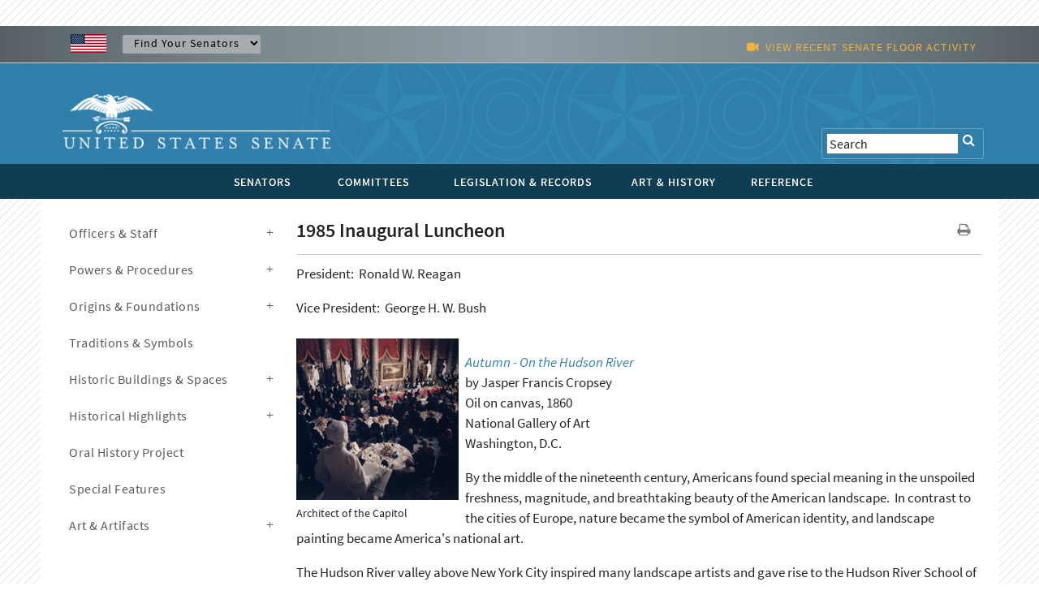

--- FILE ---
content_type: text/html; charset=UTF-8
request_url: https://www.senate.gov/artandhistory/art/common/image_collection/1985_inauguration_luncheon.htm
body_size: 7161
content:
<!DOCTYPE HTML PUBLIC "-//W3C//DTD XHTML 1.0 Transitional//EN""http://www.w3.org/TR/xhtml1/DTD/xhtml1-transitional.dtd">
<!-- [if lt IE 7]> <html class="ie6 oldie"> <![endif] -->
<!-- [if IE 7]>    <html class="ie7 oldie"> <![endif] -->
<!-- [if IE 8]>    <html class="ie8 oldie"> <![endif] -->
<!-- [if gt IE 8]> <! --><html class="">
    <!-- <![endif] -->
    <head>
        <META http-equiv="Content-Type" content="text/html; charset=iso-8859-1">
        <meta charset="UTF-8">
        <meta content="width=device-width, initial-scale=1" name="viewport">
        <meta name="object" content="1985_inauguration_luncheon">
        <meta name="version" content="4.1">
        <meta name="path" content="/Senate.gov/artandhistory/art/common/image_collection">
        <meta name="date" content="Thursday, March 23, 2017">
        <meta name="time" content="11:41:26 AM EDT">
        <meta name="keywords" content="">
        <meta name="bucket" content="art">
        <meta name="description" content="">
        <title>U.S. Senate: 1985 Inaugural Luncheon</title>
        <link type="image/x-icon" href="/resources/images/us_sen.ico" rel="shortcut icon">
        <link type="text/css" rel="stylesheet" href="/resources/styles/boilerplate.css">
        <link type="text/css" rel="stylesheet" href="/resources/styles/main.css">
        <link type="text/css" rel="stylesheet" href="/resources/styles/nav_menu.css">
        <link type="text/css" rel="stylesheet" href="/resources/styles/skdslider.css">
        <link type="text/css" rel="stylesheet" href="/resources/fonts/gFonts.css?family=Source+Sans+Pro:400,300,600,700,300italic,400italic,600italic,700italic">
        <link type="text/css" rel="stylesheet" href="/resources/fonts/gFonts.css?family=Source+Serif+Pro:400,600,700">
        <link type="text/css" rel="stylesheet" href="/resources/fonts/gFonts.css?family=Libre+Baskerville:400,400italic,700">
        <link href="/resources/fonts/css/font-awesome.min.css" rel="stylesheet">
        <link type="text/css" rel="stylesheet" href="/resources/styles/print.css">
        <link type="text/css" rel="stylesheet" href="/resources/styles/content.css">
        <!-- [if lt IE 9]> <script src="/resources/scripts/html5shiv.js"></script> <![endif] --> 
  
<script type="text/javascript">

function MM_goToURL() { //v3.0
  var i, args=MM_goToURL.arguments; document.MM_returnValue = false;
  for (i=0; i<(args.length-1); i+=2) eval(args[i]+".location='"+args[i+1]+"'");
}

</script>
    <script type="text/javascript">
function MM_jumpMenu(targ,selObj,restore){ //v3.0
  eval(targ+".location='"+selObj.options[selObj.selectedIndex].value+"'");
  if (restore) selObj.selectedIndex=0;
}
</script><script src="/resources/scripts/jquery-1.11.3.min.js"></script><script src="/resources/scripts/skdslider.min.js"></script><script src="/resources/scripts/main.js"></script><script src="/resources/scripts/floor_status.js"></script>
    </head>
    <body onload="myFunction()">
        <a href="#skip" class="offscreen">Skip Content</a>
        <header class="mobilehead clearfix">
            <div id="top-header">
<CFPARAM NAME="URL.q" DEFAULT="">
        <div id="find-sen" class="row">
          <div id="flag" class="fluid "><img src="/resources/images/usFlag.png" alt="U.S. Flag" /></div>
          <div id="sen-dropdown-container" class="fluid ">
          <form name="findSenators" method="post">
            <label for="findsenator" />
            <select name="stateName" class="arrow" id="findsenator" onChange="MM_jumpMenu('parent',this,0)">
              <option value="/states/">Find Your Senators</option>
              <option value="/states/AL/intro.htm">Alabama</option>
              <option value="/states/AK/intro.htm">Alaska</option>
              <option value="/states/AZ/intro.htm">Arizona</option>
              <option value="/states/AR/intro.htm">Arkansas</option>
              <option value="/states/CA/intro.htm">California</option>
              <option value="/states/CO/intro.htm">Colorado</option>
              <option value="/states/CT/intro.htm">Connecticut</option>
              <option value="/states/DE/intro.htm">Delaware</option>
              <option value="/states/FL/intro.htm">Florida</option>
              <option value="/states/GA/intro.htm">Georgia</option>
              <option value="/states/HI/intro.htm">Hawaii</option>
              <option value="/states/ID/intro.htm">Idaho</option>
              <option value="/states/IL/intro.htm">Illinois</option>
              <option value="/states/IN/intro.htm">Indiana</option>
              <option value="/states/IA/intro.htm">Iowa</option>
              <option value="/states/KS/intro.htm">Kansas</option>
              <option value="/states/KY/intro.htm">Kentucky</option>
              <option value="/states/LA/intro.htm">Louisiana</option>
              <option value="/states/ME/intro.htm">Maine</option>
              <option value="/states/MD/intro.htm">Maryland</option>
              <option value="/states/MA/intro.htm">Massachusetts</option>
              <option value="/states/MI/intro.htm">Michigan</option>
              <option value="/states/MN/intro.htm">Minnesota</option>
              <option value="/states/MS/intro.htm">Mississippi</option>
              <option value="/states/MO/intro.htm">Missouri</option>
              <option value="/states/MT/intro.htm">Montana</option>
              <option value="/states/NE/intro.htm">Nebraska</option>
              <option value="/states/NV/intro.htm">Nevada</option>
              <option value="/states/NH/intro.htm">New Hampshire</option>
              <option value="/states/NJ/intro.htm">New Jersey</option>
              <option value="/states/NM/intro.htm">New Mexico</option>
              <option value="/states/NY/intro.htm">New York</option>
              <option value="/states/NC/intro.htm">North Carolina</option>
              <option value="/states/ND/intro.htm">North Dakota</option>
              <option value="/states/OH/intro.htm">Ohio</option>
              <option value="/states/OK/intro.htm">Oklahoma</option>
              <option value="/states/OR/intro.htm">Oregon</option>
              <option value="/states/PA/intro.htm">Pennsylvania</option>
              <option value="/states/RI/intro.htm">Rhode Island</option>
              <option value="/states/SC/intro.htm">South Carolina</option>
              <option value="/states/SD/intro.htm">South Dakota</option>
              <option value="/states/TN/intro.htm">Tennessee</option>
              <option value="/states/TX/intro.htm">Texas</option>
              <option value="/states/UT/intro.htm">Utah</option>
              <option value="/states/VT/intro.htm">Vermont</option>
              <option value="/states/VA/intro.htm">Virginia</option>
              <option value="/states/WA/intro.htm">Washington</option>
              <option value="/states/WV/intro.htm">West Virginia</option>
              <option value="/states/WI/intro.htm">Wisconsin</option>
              <option value="/states/WY/intro.htm">Wyoming</option>
            </select>
          </form>
        </div>
          <div id="watch" class="fluid">
			<div class="fluid watch_text"><span class="fa fa-video-camera"></span>&nbsp;&nbsp;<a id="floorlink" target="_blank"><span id="contentdata"></span></a></div>
          </div>
          </div>
        </div>
      </div>
	  
	  <div id="main-header">
<div class="row">

<div id="logo">
	<a href="/index.htm"><img src="/resources/images/senate_logo.png" alt="United States Senate Logo" border="0"/></a>
</div>

 <div id="search-elements" class="fluid "> 
	<form name="search" id="search" action="/general/search/search_central_solr-js.htm" method="GET">
          <label for="search"><span class="fa fa-search" onClick="document.getElementById('search').submit();"></span></label>
          <input type="text" name="q" value="Search" id="search3" onfocus="this.value=''" />
          <!--commented out by betty<input type="hidden" value="1" name="col" /> 
          <INPUT type="hidden" name="xsl" value="xml" />-->
	  <!--<input type="text" name="q" value="Search" id="search" onfocus="this.value=''" />
	  <input type="hidden" name="site" value="default_collection" />
	  <input type="hidden" name="num" value="10" />
	  <INPUT type="hidden" name="filter" value="0" />-->
	</form>


     <!--solr search section starts
     <form method="GET" action="/general/search/search_central_solr.cfm" name="search" style="display: inline;">
        <input type="text" onFocus="this.value=&apos;&apos;" class="searchBox" id="search3" value="<CFOUTPUT>#URL.q#</CFOUTPUT>" name="q"/>
		<input type="image" align="absmiddle" alt="GO" src="/resources/images/uss_button_go.gif"/>
	 </form>
     solr search section ends-->
  </div>

</div>
</div>

            <div class="nav">
                <div id="nav-head-bg"></div>
                <div class="row">
                    <nav class="fluid " id="main-nav">
                        <label class="toggle" for="drop">MENU<span class="fa fa-bars"></span></label><input id="drop" type="checkbox">
                        <ul class="menu">
                            <li class="senatorsmenu">
                                <label class="plus-minus mobile-plus" for="drop-1"></label><a href="/senators/contact/">
      SENATORS</a>
                                <input type="checkbox" id="drop-1"/>
  <ul class="senatorsmenusub">
	<li><a href="/senators/senators-contact.htm">Contact Your Senators</a></li>
        <li><a href="/senators/leadership.htm">Leadership &amp; Officers</a></li>
        <li><a href="/senators/former_senators.htm">Former Senators</a></li>
        <li><a href="/senators/qualifications_termsofservice.htm">Qualifications &amp; Terms of Service</a></li>
        <li><a href="/senators/facts_milestones.htm">Facts &amp; Milestones</a></li>
	  
          <li><a href="/states/statesmap.htm">States in the Senate</a></li>
  </ul>
                            </li>
                            <li class="committeesmenu">
                                <label class="plus-minus mobile-plus" for="drop-2"></label><a href="/committees/committees_home.htm">
      COMMITTEES</a>
                                <input type="checkbox" id="drop-2"/>
  <ul class="committeesmenusub">
	<li><a href="/committees/membership_assignments.htm">Membership &amp; Assignments </a></li>
	  <li><a href="/committees/hearings_meetings.htm">Hearings &amp; Meetings</a></li>
	  <li><a href="/committees/history.htm">History</a></li>
  </ul>
                            </li>
                            <li class="legislationmenu">
                                <label class="plus-minus mobile-plus" for="drop-3"></label><a href="/legislative/legislative_home.htm">
    LEGISLATION &amp; RECORDS</a>
                                <input type="checkbox" id="drop-3"/>
	<ul class="legislationmenusub">
		<li><a href="/legislative/bills_acts_laws.htm">Bills, Acts, &amp; Laws</a></li>
	  <li><a href="/legislative/nominations_new.htm">Nominations</a></li>
	  <li><a href="/legislative/treaties_new.htm">Treaties</a></li>
	  <li><a href="/legislative/votes_new.htm">Votes</a></li>
          <li><a href="/legislative/floor_activity_pail.htm">Floor Proceedings</a></li>
	  <li><a href="/legislative/rules_procedure.htm">Rules &amp; Procedure</a></li>
	  <li><a href="/legislative/landmark_legislation.htm">Landmark Legislation</a></li>
	  <li><a href="/legislative/sessions_of_congress.htm">Sessions of Congress</a></li>
          <li><a href="/legislative/senate-archives/information-about-senate-archives.htm">Senate Archives</a></li>
	 
	  <li><a href="/legislative/lobbyingdisc.htm#lobbyingdisc=lda">Public Disclosure</a></li>
	  </ul>
                            </li>
                            <li class="artmenu">
                                <label class="plus-minus mobile-plus" for="drop-4"></label><a href="/art/art_hist_home.htm" class="selected">
    ART &amp; HISTORY</a>
                                <input type="checkbox" id="drop-4"/>
    	<ul class="artmenusub">
	<li>
            <label for="drop-44" class="plus-minus mobile-plus"> </label>
                  <a class="drop-link" href="/about/officers-staff.htm">Officers &amp; Staff</a>
                  <input type="checkbox" id="drop-44"/>
                  <ul class="tertiary-menu">
                  	<li><a href="/about/officers-staff/vice-president.htm">Vice President</a></li>
        			<li><a href="/about/officers-staff/president-pro-tempore.htm">President Pro Tempore</a></li>
        			<li><a href="/about/officers-staff/party-secretaries.htm">Party Secretaries</a></li>
        			<li><a href="/about/officers-staff/secretary-of-the-senate.htm">Secretary of the Senate</a></li>
                                 <li><a href="/about/officers-staff/sergeant-at-arms.htm">Sergeant at Arms</a></li>
                                 <li><a href="/about/officers-staff/chaplain.htm">Senate Chaplain</a></li>
                                 <li><a href="/about/officers-staff/pages.htm">Pages</a></li>

                  </ul>
            
            </li>

 <li> 
                  <label for="drop-45" class="plus-minus mobile-plus"> </label>
                  <a class="drop-link" href="/about/powers-procedures.htm">Powers &amp; Procedures</a>
                  <input type="checkbox" id="drop-45"/>
                  	<ul class="tertiary-menu">
                    <li><a href="/about/powers-procedures/censure.htm">Censure</a></li>
                    <li><a href="/about/powers-procedures/declarations-of-war.htm">Declarations of War</a></li>
                    <li><a href="/about/powers-procedures/expulsion.htm">Expulsion</a></li>
                    <li><a href="/about/powers-procedures/filibusters-cloture.htm">Filibusters &amp; Cloture</a></li>
                   <li><a href="/about/powers-procedures/impeachment.htm">Impeachment</a></li>
                   <li><a href="/about/powers-procedures/investigations.htm">Investigations</a></li>
                    <li><a href="/about/powers-procedures/nominations.htm">Nominations</a></li>
                     <li><a href="/about/powers-procedures/rules.htm">Rules</a></li>
                    <li><a href="/about/powers-procedures/treaties.htm">Treaties</a></li>
  <li><a href="/about/powers-procedures/voting.htm">Voting</a></li>
                  	</ul>
                    
            </li>
            <li> 
                  <label for="drop-46" class="plus-minus mobile-plus"> </label>
                  <a class="drop-link" href="/about/origins-foundations.htm">Origins &amp; Foundations</a>
                  <input type="checkbox" id="drop-46"/>
                  	<ul class="tertiary-menu">
                    <li><a href="/about/origins-foundations/senate-and-constitution.htm">The Senate &amp; the Constitution</a></li>
                  <li><a href="/about/origins-foundations/electing-appointing-senators.htm">Electing &amp; Appointing Senators</a></li>
                    <li><a href="/about/origins-foundations/committee-system">Committee System</a></li>
                    <li><a href="/about/origins-foundations/idea-of-the-senate.htm">Idea of the Senate</a></li>
  <li><a href="/about/origins-foundations/parties-leadership.htm">Parties &amp; Leadership</a></li>
                  	</ul>
                    
            </li>
<li><a href="/about/traditions-symbols.htm">Traditions &amp; Symbols</a></li>
 <li>
            <label for="drop-47" class="plus-minus mobile-plus"> </label>
                  <a class="drop-link" href="/about/historic-buildings-spaces.htm">Historic Buildings &amp; Spaces</a>
                  <input type="checkbox" id="drop-47"/>
                  	<ul class="tertiary-menu">
                    	<li><a href="/about/historic-buildings-spaces/capitol.htm">The Capitol</a></li>
        				<li><a href="/about/historic-buildings-spaces/senate-chamber.htm">Senate Chamber</a></li>
        				<li><a href="/about/historic-buildings-spaces/historic-rooms.htm">Historic Rooms</a></li>
        				<li><a href="/about/historic-buildings-spaces/office-buildings.htm">Senate Office Buildings</a></li>
        				<li><a href="/about/historic-buildings-spaces/meeting-places.htm">Congressional Meeting Places</a></li>
        				<li><a href="/about/historic-buildings-spaces/past-chambers.htm">Past Senate Chambers</a></li>
        				
                    </ul>
            </li>
            <li>
            <label for="drop-48" class="plus-minus mobile-plus"> </label>
                  <a class="drop-link" href="/history/essays.htm">Historical Highlights</a>
                  <input type="checkbox" id="drop-47"/>
                  	<ul class="tertiary-menu">
                    	<li><a href="/history/1787.htm">1787-1800</a></li>
        				<li><a href="/history/1801.htm">1801-1850</a></li>
        				<li><a href="/history/1851.htm">1851-1877</a></li>
        				<li><a href="/history/1878.htm">1878-1920</a></li>
        				<li><a href="/history/1921.htm">1921-1940</a></li>
        				<li><a href="/history/1941.htm">1941-1963</a></li>
        				<li><a href="/history/1964.htm">1964-present</a></li>
                    </ul>
            </li>
			<li><a class="drop-link" href="/history/oralhistory.htm">Oral History Project</a>   </li>
 

          <li><a href="/art/exhibits.htm">Special Features</a></li>
         <!--   <li><a href="/art/paintings.htm">Paintings</a></li>
		  <li><a href="/art/sculpture.htm">Sculpture</a></li>
		  <li><a href="/art/graphicarts.htm">Prints, Drawings &amp; Photographs</a></li>
          <li><a href="/art/collections.htm">Furniture & Decorative Art</a></li>
          <li><a href="/art/ephemera.htm">Ephemera & Historical Objects</a></li>-->
		<li><a href="/art-artifacts/art-artifacts.htm">Art &amp; Artifacts</a></li>
		  
          
      	</ul>
                            </li>
                            <li class="referencemenu">
                                <label class="plus-minus mobile-plus" for="drop-5"></label><a href="/reference/reference_home.htm">
    REFERENCE</a>
                                <input type="checkbox" id="drop-5"/>
	<ul class="referencemenusub">
		<li><a href="/reference/virtual.htm">Virtual Reference Desk</a></li>
	  <li><a href="/reference/stats_and_lists.htm">Statistics &amp; Lists</a></li>
	  <li><a href="/reference/biblio.htm">Bibliographies</a></li>
	  <li><a href="/reference/howto.htm">How To...</a></li>
          <li><a href="/reference/glossary.htm">Glossary</a></li>
	  <li><a href="/reference/org_chart.htm">Senate Organization</a></li>
	  <li><a href="/civics/constitution_item/constitution.htm">The Constitution</a></li>
	  <li><a href="/visiting/procurement.htm">Procurement</a></li>
	  <li>
	  <label for="drop-55" class="plus-minus mobile-plus"> </label>
			  <a class="drop-link" href="/visiting/employment.htm">Employment &amp; Internships</a>
			  <input type="checkbox" id="drop-55"/>
				<ul class="tertiary-menu">
					<li><a href="/visiting/po.htm">Placement Office</a></li>
					<li><a href="/employment/saa/positions.htm">Sergeant at Arms</a></li>
					<li><a href="/employment/SOS_HR/positions_sos.htm">Secretary of the Senate</a></li>
				</ul>
	  </li>
	  <li><a href="/visiting/index.htm">Visiting</a></li>
	</ul>
                            </li>
                        </ul>
                    </nav>
                </div>
            </div>
        </header>
        <div id="watch_mobile" class="fluid  watch_text"><span class="fa fa-video-camera"></span>&nbsp;&nbsp;<a id="floorlink_mobile" target="_blank"><span id="contentdata_mobile"></span></a></div>
        <main class="gridContainer clearfix">
            <div class="fluid" id="secondary_col2">
                <section class="fluid " id="art_history_header">
                    <h1>1985 Inaugural Luncheon</h1>
                    <div id="h1_action_icons" class="fluid"><a href="javascript:if(window.print)window.print()"><i class="fa fa-print"></i></a>
    <!--<a href="index.html"><i class="fa fa-share"></i></a>-->
</div>
                    <hr class="fluid">
                </section>
                <!--
      BEGIN MAIN
    -->
                <span id="skip" tabindex="-1"></span>
                <div>
                    <div style="padding-bottom:8px;">
                        <description>
                            <P>President: &nbsp;Ronald W. Reagan</P>
                            <P>Vice President: &nbsp;George H. W. Bush</P>
                        </description>
                    </div>
                    <div style="float:left;">
                        <div style="padding-right:8px; padding-bottom:5px;">
                            <a href="/artandhistory/art/common/image/1985_luncheon.htm"><img src="/artandhistory/art/resources/graphic/medium/1985_luncheon.jpg"></a>
                        </div>
                        <div class="teasertext">
                            <credit>Architect of the Capitol</credit>
                        </div>
                    </div>
                    <div class="contenttext">
                        <alt_desc>
                            <P>
                                <A href="http://www.nga.gov/content/ngaweb/Collection/art-object-page.46474.html"><I>Autumn - On the Hudson River</I></A><I>
                                    <BR>
                                </I>by Jasper Francis Cropsey<BR>
Oil on canvas, 1860<BR>
National Gallery of Art<BR>
Washington, D.C.</P>
                            <P>By the middle of the nineteenth century, Americans found special meaning in the unspoiled freshness, magnitude, and breathtaking beauty of the American landscape. &nbsp;In contrast to the cities of Europe, nature became the symbol of American identity, and landscape painting became America's national art. &nbsp;</P>
                            <P>The Hudson River valley above New York City inspired many landscape artists and gave rise to the Hudson River School of painting. &nbsp;Jasper Cropsy, one of the most successful members of this group, painted <I>Autumn - On the Hudson River</I> in 1860. &nbsp;It is his largest and most significant work. &nbsp;</P>
                            <P>
                                <I>Autumn - On the Hudson River</I> captures several American ideals: the raw power and grand scale of the landscape and the strength of human enterprise. &nbsp;On the canvas, the Hudson River, depicted at its widest point, moves through the majestic valley. &nbsp;Along the river&rsquo;s banks are several villages, signs of man&rsquo;s peaceful and profitable interaction with nature. &nbsp;Hunters and their dogs occupy the foreground as well as a log cabin, grazing sheep, wading cattle, and children at play, enhancing this pastoral scene. &nbsp;The bright, autumnal colors have no seasonal counterpart. &nbsp;All of these elements serve as a visual declaration of America&rsquo;s divinely sanctioned purpose. &nbsp;</P>
                            <P>
                                <I><FONT size="1">Autumn - On the Hudson River</FONT></I><FONT size="1"> was given to the National Gallery of Art by the Avalon Foundation in 1963. &nbsp;It was loaned to Congress for the 1985 Inaugural Luncheon with the support of the Trustees of the National Gallery. &nbsp;</FONT>
                            </P>
                        </alt_desc>
                    </div>
                </div>
                <!--
      END MAIN
    -->
            </div>
            <div class="fluid" id="secondary_col1">
                <!DOCTYPE noindex PUBLIC "-//W3C//DTD XHTML 1.0 Transitional//EN" "http://www.w3.org/TR/xhtml1/DTD/xhtml1-transitional.dtd">
<noindex>
<div class="fluid" id="art_history">
<ul>
<li class="accordion">
<a href="/about/officers-staff.htm">Officers &amp; Staff</a>
</li>
<li class="panel">
<ul>
<li>
<a href="/about/officers-staff/vice-president.htm">Vice President</a>
</li>
<li>
<a href="/about/officers-staff/president-pro-tempore.htm">President Pro Tempore</a>
</li>
<li>
<a href="/about/officers-staff/secretary-of-the-senate.htm">Secretary of the Senate</a>
</li>
<li>
<a href="/about/officers-staff/sergeant-at-arms.htm">Sergeant at Arms</a>
</li>
<li>
<a href="/about/officers-staff/party-secretaries.htm">Party Secretaries</a>
</li>
<li>
<a href="/about/officers-staff/chaplain.htm">Chaplain</a>
</li>
<li>
<a href="/about/officers-staff/committee-office-staff.htm">Committee &amp; Office Staff</a>
</li>
<li>
<a href="/about/officers-staff/pages.htm">Pages</a>
</li>
</ul>
</li>
<li class="accordion">
<a href="/about/powers-procedures.htm">Powers &amp; Procedures</a>
</li>
<li class="panel">
<ul>
<li>
<a href="/about/powers-procedures/censure.htm">Censure</a>
</li>
<li>
<a href="/about/powers-procedures/declarations-of-war.htm">Declarations of War</a>
</li>
<li>
<a href="/about/powers-procedures/expulsion.htm">Expulsion</a>
</li>
<li>
<a href="/about/powers-procedures/filibusters-cloture.htm">Filibuster &amp; Cloture</a>
</li>
<li>
<a href="/about/powers-procedures/impeachment.htm">Impeachment</a>
</li>
<li>
<a href="/about/powers-procedures/investigations.htm">Investigations</a>
</li>
<li>
<a href="/about/powers-procedures/nominations.htm">Nominations</a>
</li>
<li>
<a href="/about/powers-procedures/rules.htm">Rules</a>
</li>
<li>
<a href="/about/powers-procedures/treaties.htm">Treaties</a>
</li>
<li>
<a href="/about/powers-procedures/voting.htm">Voting</a>
</li>
</ul>
</li>
<li class="accordion">
<a href="/about/origins-foundations.htm">Origins &amp; Foundations</a>
</li>
<li class="panel">
<ul>
<li>
<a href="/about/origins-foundations/senate-and-constitution.htm">The Senate &amp; the Constitution</a>
</li>
<li>
<a href="/about/origins-foundations/electing-appointing-senators.htm">Electing &amp; Appointing Senators</a>
</li>
<li>
<a href="/about/origins-foundations/committee-system.htm">Committee System</a>
</li>
<li>
<a href="/about/origins-foundations/idea-of-the-senate.htm">Idea of the Senate</a>
</li>
<li>
<a href="/about/origins-foundations/parties-leadership.htm">Parties &amp; Leadership</a>
</li>
</ul>
</li>
<li class="accordion-nochild">
<a href="/about/traditions-symbols.htm">Traditions &amp; Symbols</a>
</li>
<li class="accordion">
<a href="/about/historic-buildings-spaces.htm">Historic Buildings &amp; Spaces</a>
</li>
<li class="panel">
<ul>
<li>
<a href="/about/historic-buildings-spaces/capitol.htm">The Capitol</a>
</li>
<li>
<a href="/about/historic-buildings-spaces/senate-chamber.htm">Senate Chamber</a>
</li>
<li>
<a href="/about/historic-buildings-spaces/historic-rooms.htm">Historic Rooms</a>
</li>
<li>
<a href="/about/historic-buildings-spaces/office-buildings.htm">Senate Office Buildings</a>
</li>
<li>
<a href="/about/historic-buildings-spaces/meeting-places.htm">Congressional Meeting Places</a>
</li>
<li>
<a href="/about/historic-buildings-spaces/past-chambers.htm">Past Senate Chambers</a>
</li>
</ul>
</li>
<li class="accordion">
<a href="/history/essays.htm">Historical Highlights</a>
</li>
<li class="panel">
<ul>
<li>
<a href="/history/1787.htm">1787-1800</a>
</li>
<li>
<a href="/history/1801.htm">1801-1850</a>
</li>
<li>
<a href="/history/1851.htm">1851-1877</a>
</li>
<li>
<a href="/history/1878.htm">1878-1920</a>
</li>
<li>
<a href="/history/1921.htm">1921-1940</a>
</li>
<li>
<a href="/history/1941.htm">1941-1963</a>
</li>
<li>
<a href="/history/1964.htm">1964-present</a>
</li>
</ul>
</li>
<li class="accordion-nochild">
<a href="/history/oralhistory.htm">Oral History Project</a>
</li>
<li class="accordion-nochild">
<a href="/art/exhibits.htm">Special Features</a>
</li>
<li class="accordion">
<a href="/art-artifacts/art-artifacts.htm">Art &amp; Artifacts</a>
</li>
<li class="panel">
<ul>
<li>
<a href="/art-artifacts/decorative-art-landing-page.htm">Decorative Art</a>
</li>
<li>
<a href="/art-artifacts/fine-art-landing-page.htm">Fine Art</a>
</li>
<li>
<a href="/art-artifacts/historical-artifacts-landing-page.htm">Historical Artifacts</a>
</li>
<li>
<a href="/art-artifacts/historical-images-landing-page.htm">Historical Images</a>
</li>
<li>
<a href="/art-artifacts/thematic-collections-landing-page.htm">Thematic Collections</a>
</li>
</ul>
</li>
</ul>
</div>
</noindex>

            </div>
            <div id="social_background_white" class="fluid ">
	<div id="logo_social_footer_center" class="fluid ">
      <div id="footer_logo" class="fluid "><a href="/index.htm"><img src="/resources/images/senate_logo_footer.png" alt="Senate Logo"/></a></div>
     </div>
</div>
        </main>
        <footer id="footer" class="fluid gridContainer clearfix">
      <div id="footer_menu_center"> 
      
      <div id="footer_menu_senators" > 
      	<h3><a href="/senators/contact/">SENATORS</a></h3>
        <ul class="fluid fluidList footer_links">
        <li><a href="/senators/senators-contact.htm">Contact</a></li>
        <li><a href="/senators/leadership.htm">Leadership &amp; Officers</a></li>
        <li><a href="/senators/former_senators.htm">Former Senators</a></li>
        <li><a href="/senators/qualifications_termsofservice.htm">Qualifications &amp; Terms of Service</a></li>
        <li><a href="/senators/facts_milestones.htm">Facts &amp; Milestones</a></li>
          <li><a href="/states/statesmap.htm">States</a></li>
          
          </ul>
          
         <div id="footer_menu_committees" >
         <h3  style="padding-top: 75px;"><a href="/committees/committees_home.htm">COMMITTEES</a></h3>
         <ul class="fluid fluidList footer_links">
          <li><a href="/committees/membership_assignments.htm">Membership &amp; Assignments</a></li>
          <li><a href="/committees/hearings_meetings.htm">Hearings &amp; Meetings</a></li>
          <li><a href="/committees/history.htm">History</a></li>
          </ul></div> 
          </div> 
      
          
      <div id="footer_menu_legislation" > 
      <h3><a href="/legislative/legislative_home.htm">LEGISLATION &amp; <br>
RECORDS</a></h3>
        <ul class="fluid fluidList footer_links">
          <li><a href="/legislative/bills_acts_laws.htm">Bills, Acts, & Laws</a></li>
          <li><a href="/legislative/nominations_new.htm">Nominations</a></li>
          <li><a href="/legislative/treaties_new.htm">Treaties</a></li>
          <li><a href="/legislative/votes_new.htm">Votes</a></li>
          <li><a href="/legislative/floor_activity_pail.htm">Floor Proceedings</a></li>
          <li><a href="/legislative/rules_procedure.htm">Rules &amp; Procedure</a></li>
          <li><a href="/legislative/landmark_legislation.htm">Landmark Legislation</a></li>
          <li><a href="/legislative/sessions_of_congress.htm">Sessions of Congress</a></li>
<li><a href="/legislative/senate-archives/information-about-senate-archives.htm">Senate Archives</a></li>
          <li><a href="/legislative/lobbyingdisc.htm#lobbyingdisc=lda">Public Disclosure</a></li>
    
          </ul></div> 
          
        
      <div id="footer_menu_artartifacts" > 
      <h3><a href="/art-artifacts/index.htm">ART &amp; ARTIFACTS</a></h3>
        <ul class="fluid fluidList footer_links">
         <li><a href="/art-artifacts/fine-art-landing-page.htm">Fine Art</a></li>
          <li><a href="/art-artifacts/decorative-art-landing-page.htm">Decorative Art</a></li>
         <li><a href="/art-artifacts/historical-images-landing-page.htm">Historical Images</a></li>
          <li><a href="/art-artifacts/historical-artifacts-landing-page.htm">Historical Artifacts</a></li>
          
          <li><a href="/art-artifacts/thematic-collections-landing-page.htm">Thematic Collections</a></li>
          </ul></div>
	

     <div id="footer_menu_about" > 
      <h3><a href="/about/index.htm">ABOUT THE SENATE</a></h3>
        <ul class="fluid fluidList footer_links">
          <li><a href="/about/officers-staff.htm">Officers &amp; Staff</a></li>
     <li><a href="/about/powers-procedures.htm">Powers &amp; Procedures</a></li>
          <li><a href="/about/origins-foundations.htm">Origins &amp; Foundations</a></li>
<li><a href="/about/parties-leadership.htm">Parties &amp; Leadership</a></li>
<li><a href="/about/historic-buildings-spaces.htm">Historic Buildings &amp; Spaces</a></li>
     <li><a href="/about/traditions-symbols.htm">Traditions &amp; Symbols</a></li>  
		  <li><a href="/history/oralhistory.htm">Oral History Project</a></li>
             <li><a href="/history/essays.htm">Historical Highlights</a></li>
          <li><a href="/artandhistory/senate-stories/menu.htm">Senate Stories Blog</a></li> 
<li><a href="/about/research-tools.htm">Research Tools</a></li>
          </ul></div>
            </div> 
     <div id="footer_legal" class="fluid " >
          <p><!--<span class="speaker legal"><a href="/general/common/generic/browsealoud.htm">BrowseAloud</a></span> &nbsp; | &nbsp; -->
          <a href="/general/contacting.htm">Contact</a> &nbsp; | &nbsp; 
          <a href="/general/content_responsibility.htm">Content Responsibility</a> &nbsp; | &nbsp; 
          <a href="/usage/internetpolicy.htm">Usage Policy</a> &nbsp; | &nbsp; 
  <a href="/general/privacy.htm">Privacy Policy</a> &nbsp; | &nbsp; 
          <a href="/visiting/employment.htm">Employment &amp; Internships</a> &nbsp; | &nbsp; 
        <a href="/visiting/procurement.htm">Procurement</a> &nbsp; | &nbsp; 
          <a href="/index.htm">www.senate.gov</a>
          </p>
          </div>
     </footer>
     
<script src="https://assets.adobedtm.com/566dc2d26e4f/843d2f589d53/launch-01bbfeb2a9a5.min.js" async></script>




    </body>
</html>


--- FILE ---
content_type: text/css
request_url: https://www.senate.gov/resources/styles/skdslider.css
body_size: 1608
content:
.skdslider{
	width: 100%;
	top: 1px;
	position: relative;
	display: none;
	overflow: hidden;
	height: 100%;
 }
 
 @media only screen and (min-width: 540px) {
	 .skdslider{
		 display: none;
	}
}

/* Tablet Layout: 481px to 768px. Inherits styles from: Mobile Layout. */

@media only screen and (min-width: 481px) {
	
/*	
.slide-navs{
	margin-left:0 !important;
	position: absolute;
	z-index: 20;
	top: 0;
	left: 20px;
}	
*/
.skdslider ul.slide-navs {
    top: 20px;
    left: 20px;
    position: absolute;
	list-style-type: none;
    margin: 0;
    padding: 0;
    z-index: 20;
    margin-left:0 !important;
}

.skdslider ul.slide-navs li {
    float: left;
	background: url("../images/slide-bg.png") no-repeat scroll 0 0 transparent;
	height:12px;
	width:12px;
	margin-right:4px;
	cursor:pointer;
}

.skdslider ul.slide-navs li.current-slide {
  background: url("../images/slide-bg-active.png") no-repeat scroll 0 0 transparent;
}

.slide-nav-0, .slide-nav-1, .slide-nav-2, .slide-nav-3{
	width:20px;
	height:20px;
	background-color: white;
	float:left;
	margin-right:5px;
	list-style-type: none;
}	

.current-slide{
	background-color: gray;
}
	
.skdslider{
	width: 100%;
	top: 2px;
	position: relative;
	display: block;
	overflow: hidden;
	height: 100%;
	min-height:180px;
 }

.skdslider ul.slides{ margin:0; padding:0; list-style-type:none;}
.skdslider ul.slides li
{
	display: none;
	width: 100%;
}
.skdslider ul.slides li img{
    width: 100%;
	/*height:100%;*/
	border:0;
	z-index:-1;
}

.slide-desc {
    background:rgba(47, 47, 47, 0.6);
    padding: 0;
    position: absolute;
    bottom: 0;
    /* added styles */
    z-index:10;
    /* added styles */
    width: 100%;
	display:inline-block;
}
 
.slide-desc > h2 {
    color: #FFF;
    font-family: 'Source Sans Pro', sans-serif;
	font-weight:500;
	font-size:1.5em;
	margin: 10px 80px 0px 80px;
    /*text-transform:capitalize;*/
}

.slide-desc > p {
    color: #FFFFFF;
	font-family: 'Source Sans Pro', sans-serif;
    font-size: 1em;
    line-height: 20px;
    margin: 0px 80px 10px 80px;
	text-align:left;
}
.slide-desc a:link {
    color: #FFFFFF;
}
.slide-desc a:hover {
    color: #d8d8d8;
	text-decoration:none;
}
.slide-desc > p a.more {
    color:#928A8A;
	font-size:20px;
	text-decoration:none;
}
.slide-desc > p a.more:hover {
text-decoration:underline;
}

.skdslider a.prev{
    background: url("../images/left-arrow.png") no-repeat scroll 0 0 transparent;
	width:35px;
	height:35px;
	border-radius:2px;
	display:block;
	cursor:pointer;
	position:absolute;
	bottom:6%;
	left:2%;
	opacity:0.3;
	z-index: 11;
}

.skdslider a.next{
    background: url("../images/right-arrow.png") no-repeat scroll 0 0 transparent;
	width:35px;
	height:35px;
	border-radius:2px;
	display:block;
	cursor:pointer;
	position:absolute;
	bottom:6%;
	right:2%;
	opacity:0.3;
	z-index: 11;
}
.skdslider a.prev:hover{
	opacity: 0.6;
}
.skdslider a.next:hover{
  	opacity:0.6;
}

.skdslider a.play{
    background: url("image/play.png") no-repeat scroll center center transparent;
	width:35px;
	height:35px;
	display:none;
	cursor:pointer;
	position:absolute;
	top:50%;
	left:48%;
	margin-top:-17px;
}

.skdslider a.pause{
    /*background: url("image/pause.png") no-repeat scroll center center transparent;*/
	width:35px;
	height:35px;
	display:none;
	cursor:pointer;
	position:absolute;
	top:50%;
	left:48%;
	margin-top:-17px;
}
/*Some Responsive CSS */
@media screen and (max-width:768px) {
	.skdslider .slide-desc > h2 {
		font-size: 1.4em;
		margin-bottom: 5px;
		margin-top: 5px;
		z-index:2;
	}
	
	.skdslider .slide-desc > p {
		font-size: 0.9em;
		line-height: 1.2em;
		margin-top: 5px;
		z-index:2;
	}
	.skdslider .slide-desc > p a.more {
		font-size:14px;
		z-index:2;
	}
	
	.skdslider a.prev{
	bottom:5%;
}

.skdslider a.next{
	bottom:5%;
}
}

@media screen and (max-width:480px) {
	.slide-desc > p {
    display:none;
}
.skdslider .slide-desc > h2 {
		font-size: 1.3em;
		margin: 5px 60px;
		z-index:2;
	}
	.skdslider a.prev{
	bottom:1%;
	left:0;
	border-radius:0px;
}

.skdslider a.next{
	bottom:1%;
	right:0;
	border-radius:0px;
}

	
}

/*  SECONDARY PAGE SLIDER STYLES */

#secondary_content_rotator {
	width:100%;
	}
#secondary_content_rotator .skdslider {
	width: 100%;
	height: 325px !important;
	position:relative;
	top: 0px;
	display: block;
	/*overflow: hidden;*/
	margin-bottom: 15px;
	background-color: #f2fafc;
	/* [disabled]margin-bottom:-20px; */
 }
 
 #secondary_content_rotator .skdslider ul.slides{ margin:0; padding:0; list-style-type:none;}
#secondary_content_rotator .skdslider ul.slides li
{
	width:100%;
	margin:15px;
	float:left;
}
#secondary_content_rotator .skdslider ul.slides li img{
	width: 35%;
	margin:0px;
	height:auto;
	border:0;
	z-index:-1;
	float:left;
}

#secondary_content_rotator .slide-image {
	width:100%;
	margin:10px;
	display:inline-block;
}

#secondary_content_rotator .slide-desc {
    background: url("") repeat scroll 0 0;
    padding: 0;
	margin-left:10px;
    top: 0;
    width:55%;
	height: auto;
	display:inline-block;
	float:left;
	left:auto;
	}
 
#secondary_content_rotator .slide-desc > h2 {
	color: #2F7FAA;
	font-family: 'Source Sans Pro', sans-serif;
	font-weight: 500;
	font-size: 1.4em;
	margin-top: 0px;
	margin-right: 10px;
	margin-left: 10px;
	margin-bottom: 10px;
	/*text-transform: capitalize;*/
	width: 100%;
}

#secondary_content_rotator .slide-desc > p {
    color: #333;
	font-family: 'Source Sans Pro', sans-serif;
    font-size: 0.9em;
    line-height: 20px;
    margin: 10px;
	text-align:left;
		width:100%;
}



#secondary_content_rotator .slide-desc a:link {
    color: #2F7FAA;
}
#secondary_content_rotator .slide-desc a:hover {
    color: #555;
	text-decoration:none;
}
#secondary_content_rotator .slide-desc > p a.more {
    color:#928A8A;
	font-size:20px;
	text-decoration:none;
}
#secondary_content_rotator .slide-desc > p a.more:hover {
text-decoration:underline;
}

#secondary_content_rotator .skdslider a.prev{
    background: url("../images/left-arrow.png") no-repeat scroll 0 0 transparent;
	width:35px;
	height:35px;
	border-radius:2px;
	display:block;
	cursor:pointer;
	position:absolute;
	bottom:5%;
	left:15px;
	opacity:0.3;
}

#secondary_content_rotator .skdslider a.next{
    background: url("../images/right-arrow.png") no-repeat scroll 0 0 transparent;
	width:35px;
	height:35px;
	border-radius:2px;
	display:block;
	cursor:pointer;
	position:absolute;
	bottom:5%;
	right:15px;
	opacity:0.3;
}
#secondary_content_rotator .skdslider a.prev:hover{
	opacity: 0.6;
}
#secondary_content_rotator .skdslider a.next:hover{
  	opacity:0.6;
}

#secondary_content_rotator .skdslider a.play{
    background: url("image/play.png") no-repeat scroll center center transparent;
	width:35px;
	height:35px;
	display:none;
	cursor:pointer;
	position:absolute;
	top:50%;
	left:48%;
	margin-top:-17px;
}

#secondary_content_rotator .skdslider a.pause{
    /*background: url("image/pause.png") no-repeat scroll center center transparent;*/
	width:35px;
	height:35px;
	display:none;
	cursor:pointer;
	position:absolute;
	top:50%;
	left:48%;
	margin-top:-17px;
}
